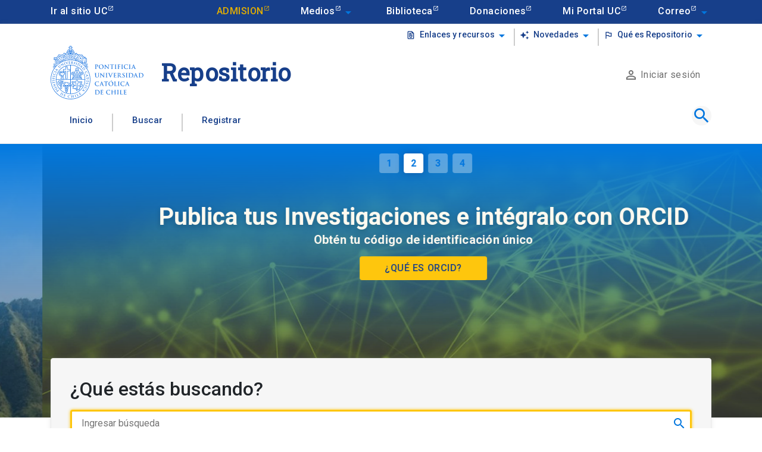

--- FILE ---
content_type: text/html; charset=utf-8
request_url: https://repositorio.uc.cl/assets/php/cantidad-tesis.php
body_size: -103
content:
 {"response":{"numFound":"6.709"}}